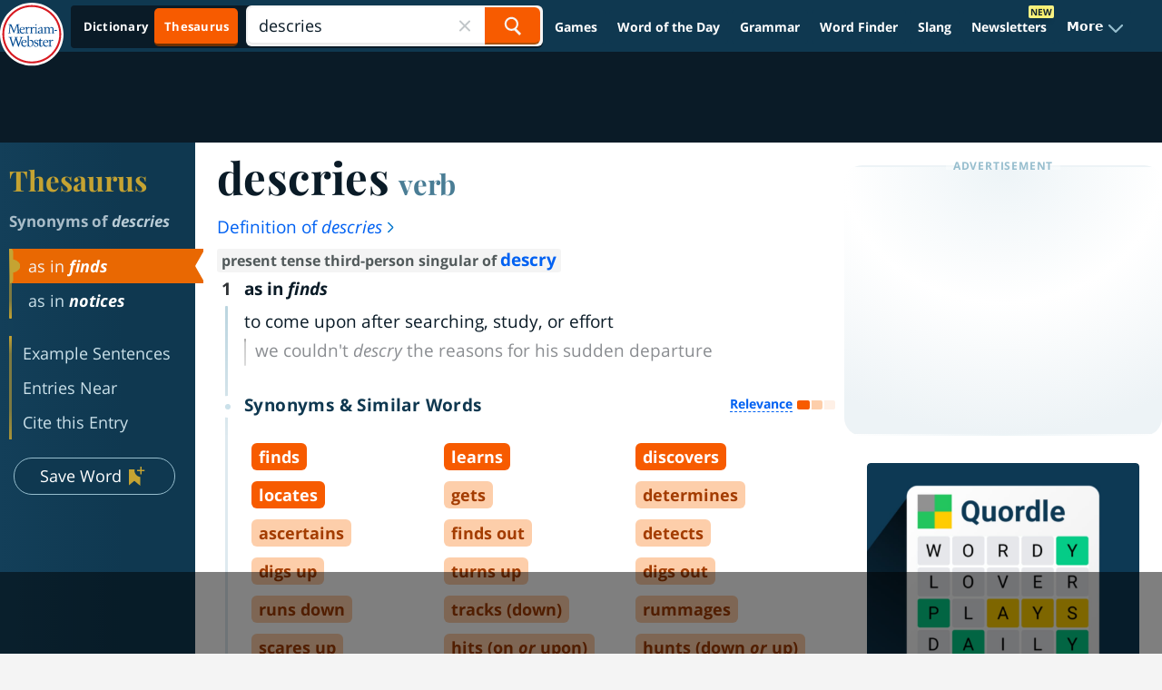

--- FILE ---
content_type: text/html
request_url: https://api.intentiq.com/profiles_engine/ProfilesEngineServlet?at=39&mi=10&dpi=936734067&pt=17&dpn=1&iiqidtype=2&iiqpcid=72860ea1-7222-422c-98a5-04782a790801&iiqpciddate=1769138200822&pcid=0cbc87aa-693d-4404-82fa-d01c792ccb21&idtype=3&gdpr=0&japs=false&jaesc=0&jafc=0&jaensc=0&jsver=0.33&testGroup=A&source=pbjs&ABTestingConfigurationSource=group&abtg=A&vrref=https%3A%2F%2Fwww.merriam-webster.com
body_size: 53
content:
{"abPercentage":97,"adt":1,"ct":2,"isOptedOut":false,"data":{"eids":[]},"dbsaved":"false","ls":true,"cttl":86400000,"abTestUuid":"g_9bad9c22-95d3-4ba6-b9e4-15483143d4f9","tc":9,"sid":150031211}

--- FILE ---
content_type: text/html; charset=utf-8
request_url: https://www.google.com/recaptcha/api2/aframe
body_size: 270
content:
<!DOCTYPE HTML><html><head><meta http-equiv="content-type" content="text/html; charset=UTF-8"></head><body><script nonce="jWBOLxIfWGXyUHt93Pa9YA">/** Anti-fraud and anti-abuse applications only. See google.com/recaptcha */ try{var clients={'sodar':'https://pagead2.googlesyndication.com/pagead/sodar?'};window.addEventListener("message",function(a){try{if(a.source===window.parent){var b=JSON.parse(a.data);var c=clients[b['id']];if(c){var d=document.createElement('img');d.src=c+b['params']+'&rc='+(localStorage.getItem("rc::a")?sessionStorage.getItem("rc::b"):"");window.document.body.appendChild(d);sessionStorage.setItem("rc::e",parseInt(sessionStorage.getItem("rc::e")||0)+1);localStorage.setItem("rc::h",'1769138214699');}}}catch(b){}});window.parent.postMessage("_grecaptcha_ready", "*");}catch(b){}</script></body></html>

--- FILE ---
content_type: text/plain
request_url: https://rtb.openx.net/openrtbb/prebidjs
body_size: -231
content:
{"id":"b9f9df25-124a-4746-bb97-4eb66c095b1a","nbr":0}

--- FILE ---
content_type: text/plain
request_url: https://rtb.openx.net/openrtbb/prebidjs
body_size: -231
content:
{"id":"1605eb0c-5fcc-4685-b8ab-bd787b0d96f1","nbr":0}

--- FILE ---
content_type: text/plain
request_url: https://rtb.openx.net/openrtbb/prebidjs
body_size: -231
content:
{"id":"aa2c7de8-05e0-44f7-a5de-072247588fcc","nbr":0}

--- FILE ---
content_type: text/plain
request_url: https://rtb.openx.net/openrtbb/prebidjs
body_size: -231
content:
{"id":"03423ef3-76f5-4a02-9113-fe7f0be2b4e1","nbr":0}

--- FILE ---
content_type: text/plain
request_url: https://rtb.openx.net/openrtbb/prebidjs
body_size: -86
content:
{"id":"2645a3aa-2a38-4fad-b0fa-cf3d2692403a","nbr":0}

--- FILE ---
content_type: text/plain; charset=utf-8
request_url: https://ads.adthrive.com/http-api/cv2
body_size: 5369
content:
{"om":["00xbjwwl","07qjzu81","07s9rhht","088iw0y0","09d6113a-dbcc-4bbb-8f0b-03ff4afbda17","0a8iramy","0iyi1awv","0mzsmbxe","0pvspoxl","0qgg9yx1","0r31j41j","0rko03io","0sm4lr19","0tgj3gqz","0y0basn0","1","10011/168b08762f91180e1df5cf476e12f4b7","10011/2311e1376a574b67cd96215ae965620b","10011/b4053ef6dad340082599d9f1aa736b66","10011/e74e28403778da6aabd5867faa366aee","101779_7764-1036209","10ua7afe","11142692","11509227","11769257","1185:1610326728","11896988","12010084","12010088","12168663","12169133","124682_663","124684_206","124843_10","124844_23","124848_8","124853_8","12r5iucs","1610326628","1610326728","1610338926","17_24766961","17_24767215","17k5v2f6","1891/84813","19ijfw1a","1ca6o4s6","1kab9ee7","1kpjxj5u","1ktgrre1","1o3c69b1","1zx7wzcw","201735631","201735632","202181079","202430_200_EAAYACogrPcXlVDpv4mCpFHbtASH4.EGy-m7zq791oD26KFcrCUyBCeqWqs_","202d4qe7","206_488692","206_492063","2132:42602454","2132:44129108","2132:45327624","2132:45563097","2132:45563177","2132:46039090","2132:46039918","2249:567996566","2249:655776682","2249:688312715","2249:691094602","2249:692228710","2249:703330140","2307:00xbjwwl","2307:0p7rptpw","2307:0pvspoxl","2307:0r31j41j","2307:1r7rfn75","2307:4npk06v9","2307:5s8wi8hf","2307:6neo1qsd","2307:77gj3an4","2307:7fmk89yf","2307:7yj1wi4i","2307:8dz0ovpk","2307:8orkh93v","2307:9ign6cx0","2307:9krcxphu","2307:9nex8xyd","2307:9t6gmxuz","2307:a566o9hb","2307:bqnn0d18","2307:clbujs0n","2307:cmpalw5s","2307:cv0h9mrv","2307:dfru8eib","2307:duxvs448","2307:edkk1gna","2307:ekv63n6v","2307:fevt4ewx","2307:fqeh4hao","2307:g6418f73","2307:hl4tvc28","2307:hswgcqif","2307:i1gs57kc","2307:iiu0wq3s","2307:jpyaen6f","2307:kitf0w2f","2307:ktnx3vt3","2307:kuzv8ufm","2307:l7bvynpy","2307:lo5w2f9z","2307:ouycdkmq","2307:phlvi7up","2307:plth4l1a","2307:q0nt8p8d","2307:qexs87kc","2307:rram4lz0","2307:t4zab46q","2307:thto5dki","2307:tp9pafvo","2307:tteuf1og","2307:tusooher","2307:ubjltf5y","2307:uqph5v76","2307:uvzw7l54","2307:xau90hsg","2307:xgzzblzl","2307:xson3pvm","2307:yuwtbs4c","2307:zqekf0vj","2409_15064_70_85808977","2409_15064_70_86128401","2409_25495_176_CR52092921","2409_25495_176_CR52092923","2409_25495_176_CR52092956","2409_25495_176_CR52153849","2409_25495_176_CR52175340","2409_25495_176_CR52178316","2409_25495_176_CR52186411","24694776","25_53v6aquw","25_8b5u826e","25_cfnass1q","25_oz31jrd0","25_yi6qlg3p","25_ztlksnbe","26210676","262594","2636_1101777_7764-1036200","2636_1101777_7764-1036208","2636_1101777_7764-1036209","2636_1101777_7764-1036210","2676:86050278","2676:86690080","2715_9888_262594","2760:176_CR52153849","2760:176_CR52186411","28u7c6ez","29414696","29414711","2_206_554443","2ac8165d-f6ec-4305-a8b8-7acd493a952f","2fjre2ln","2ivtu6ed","2rhihii2","2yvhdypt","3018/acf2e7af5b4d2059a34a84aa0245d0e3","308_125203_17","31809564","33107047","3335_25247_700109379","3335_25247_700109389","3335_25247_700109391","3335_25247_700109393","3335_25247_700109399","33419360","33419362","33603859","33604871","33608594","34018583","34182009","34534189","3490:CR52092921","3490:CR52178316","3490:CR52178325","3490:CR52223710","3490:CR52223725","3646_185414_T26335189","3658_15078_4npk06v9","3658_15078_7yj1wi4i","3658_15078_fqeh4hao","3658_155735_plth4l1a","3658_18008_dfru8eib","3658_18008_hswgcqif","3658_203382_xson3pvm","3658_608642_kitf0w2f","3658_83553_t4zab46q","3658_93957_T26406014","37cerfai","37qyxakf","381513943572","38557829","3LMBEkP-wis","3a19xks2","3bfvzjl5","3gmymj0g","3hkzqiet","3jbho53b","3k7yez81","3v2n6fcp","3xh2cwy9","3yuxoojp","40209386","40854655","409_189409","409_216386","409_216403","409_227223","409_227240","439246469228","44023623","44629254","45563097","458901553568","45v886tf","46039935","4714_18819_GSGIW6B5JRCX7DEHAVSTVQ","47370259","4749xx5e","4771_74438_1610277379","47745534","47869802","481703827","485027845327","48673577","488692","48877306","49123012","4etfwvf1","4evupkbi","4fk9nxse","4lrf5n54","4npk06v9","51004532","5126500501","51372434","53945116","53v6aquw","54107532","546a9f58-b56a-4a20-9e80-867f14b22d6d","54779847","54d46517-9f91-4cb0-a5d8-e17786bfad07","55090456","5510:83nfuwzv","5510:kecbwzbd","5510:l6b7c4hm","5510:m6t1h1z5","5510:mznp7ktv","5510:ouycdkmq","5510:y4hjcn9o","55116643","55167461","5563_66529_OAIP.4d6d464aff0c47f3610f6841bcebd7f0","5563_66529_OAIP.b68940c0fa12561ebd4bcaf0bb889ff9","557_409_220344","557_409_228055","558_93_dfru8eib","558_93_hswgcqif","56018481","560_74_18236268","560_74_18236270","560_74_18236330","560_74_18268075","560_74_18268080","56193084","56341213","576777115309199355","584b5c72-ab97-4fc5-a41c-8cdbb1aa447f","59820209","59856354","5989_1799740_704067611","5hizlrgo","5iujftaz","5l03u8j0","5my41lud","5s2988wi8hf","5s8wi8hf","5xupul6k","60825627","60f5a06w","61102880","613344ix","61593903","61900466","61916211","61932920","6226505231","6226505239","6226507991","6226530649","627225143","627227759","627290883","627309156","627309159","627506494","628015148","628086965","628222860","628223277","628360579","628360582","628444256","628444259","628444349","628444433","628444439","628456310","628622163","628622172","628622178","628622244","628622247","628683371","628687043","628687157","628687460","628687463","628803013","628841673","629007394","629009180","629167998","629168001","629168010","629168565","629171196","629171202","630137823","63079495","63092381","63092407","630928655","63100589","651637459","651637462","6547_67916_00YqwUu4UxGCy6SYNxXL","6547_67916_JG9KsCmABt1VCudxaL8J","6547_67916_WbXuLauYOscYWojaSZTB","6547_67916_nm6dbfDp8XFWn62dJJkq","659216891404","659713728691","663293761","680_99480_685190485","680_99480_692219030","681_99800_3zdzlfyd9ia4opjyzod3","690_99485_1610326628","690_99485_1610326728","695879875","697189859","697189965","697189989","697189994","697190041","697525780","697525824","697876988","698230703","698493106","6enswd6h","6lmy2lg0","700109379","700109389","700109391","700109393","700117708","702423494","705115233","705115263","705115332","705115523","705119942","705127202","705406734","705411030","705413444","707103128","707227683","707705230","70_86128402","729573858470","7354_138543_85445179","7354_138543_85808988","739d6d06-8b48-47f2-885f-7346ba195bb8","7546344","7732580","7764-1036204","7764-1036209","7764-1036210","77gj3an4","79298mkktxr","794di3me","7969_149355_45327624","79mkktxr","7a0tg1yi","7cmeqmw8","7exo1dkh","7f298mk89yf","7fc6xgyo","7fdb39zj","7fl72cxu","7fmk89yf","7qevw67b","7qeykcdm","7sd9iy3r","7sf7w6kh","7vlmjnq0","7vplnmf7","7xb3th35","7yj1wi4i","80243_80_12047058","8152859","8152878","8152879","81n93wxs","81x4dv6q","82_7764-1036204","82_7764-1036206","83nfuwzv","85939019","86087917","86925937","8b5u826e","8camtqjh","8linfb0q","8orkh93v","8u2upl8r","8w4klwi4","9057/211d1f0fa71d1a58cabee51f2180e38f","9057/b232bee09e318349723e6bde72381ba0","9397724","96srbype","98xzy0ek","9b3293bf-297c-486b-8178-a4a99471be1e","9ign6cx0","9krcxphu","9r15vock","9rqgwgyb","9rvsrrn1","9t6gmxuz","9w5l00h3","a2uqytjp","a566o9hb","a7wye4jw","a7zjih1h","ascierwp","axw5pt53","b584b2d8-c51f-46f8-a88d-88369921451e","b5e77p2y","bd5xg6f6","bn278v80","bu0fzuks","byhpa0k9","c25t9p0u","c25uv8cd","c7z0h277","cgx63l2w","cmpalw5s","cr-1oplzoysu9vd","cr-1oplzoysuatj","cr-1oplzoysubwe","cr-1oplzoysubxe","cr-6ovjht2eu9vd","cr-6ovjht2eubwe","cr-6ovjht2eubxe","cr-9cqtyk6s0fri02","cr-Bitc7n_p9iw__vat__49i_k_6v6_h_jce2vj5h_KnXNU4yjl","cr-Bitc7n_p9iw__vat__49i_k_6v6_h_jce2vm6d_DqiOfdjrj","cr-a9s2xf5yubwj","cr-a9s2xf8vubwj","cr-aaqt0j7wubwj","cr-aawz2m6subwj","cr-aawz3f0subwj","cr-aawz3f0uubwj","cr-f6puwm2yw7tf1","cr-ffbdg6wgu9vd","cr-ffbdg6wguatj","cr-ffbdg6wgubwe","cr-ffbdg6wgubxe","cr-fl24zmy8uatj","cr-ghun4f53uatj","cr-ghun4f53ubwe","cr-ghun4f53ubxe","cr-gugddm2ku9vd","cr-wzt6eo5fu9vd","cv0h9mrv","cymho2zs","d4t9q1n1","daw00eve","dc9iz3n6","dfru8eib","dif1fgsg","dmoplxrm","dsugp5th","e3ea94f0-1214-4925-8a2b-342ef8a47289","e4zt08h4","e5b25f21-3078-404f-b255-cd5636aa254d","eb9vjo1r","ecy21dds","edkk1gna","ekck35lf","eqbvsedt","er0hyaq2","esxf6cgo","f2u8e0cj","fe298vt4ewx","fevt4ewx","ffb790f9-abca-48d9-ba60-68ef60b262f6","fhvuatu6","fj3srhfo","fj5atwid","fpbj0p83","fq298eh4hao","fqeh4hao","fypjkbk7","g80wmwcu","gn3plkq1","h0cw921b","h0zwvskc","heyp82hb","hf298favbt7","hgrz3ggo","hl4tvc28","hlx2b72j","hrwidqo8","hswgcqif","hxxrc6st","i8q65k6g","i90isgt0","iiu0wq3s","ixtrvado","j39smngx","ja9t2zld","jci9uj40","jd035jgw","jr169syq","jschc727","jsmsbpnw","kecbwzbd","kef79kfg","kitf0w2f","kk5768bd","klqiditz","kniwm2we","ksrdc5dk","kz8629zd","kzcm6qrp","l04ojb5z","l2j3rq3s","l2s786m6","l4mj1tyl","l7bvynpy","lc408s2k","lqdvaorh","lryy2wkw","ltkghqf5","lyop61rm","m2n177jy","m6rbrf6z","m6t1h1z5","mdhhxn07","mh2a3cu2","mnzinbrt","motmvbx4","mznp7ktv","n5qy4p52","ncfr1yiw","nfwtficq","nmrms1vr","np9yfx64","nrlkfmof","nswg7sbb","o79rfir1","oe31iwxh","ofoon6ir","ogw1ezqo","oj70mowv","okem47bb","omj4hck5","onfnxgrh","op9gtamy","ou8gxy4u","ouycdkmq","oz31jrd0","phlvi7up","pi9dvb89","pilv78fi","pkydekxi","pl298th4l1a","plth4l1a","ppn03peq","qi6czu7b","qqvgscdx","quk7w53j","qx169s69","r5pphbep","r747h5eh","ra3bwev9","rc298fcy8ae","rcfcy8ae","rdsee7ru","rdwfobyr","rknnwvfz","rmttmrq8","rnvjtx7r","roeo100w","rxhd1rly","rxj4b6nw","s2298ahu2ae","s2ahu2ae","s4s41bit","sdodmuod","seill0x0","t4zab46q","t5alo5fu","t5kb9pme","t8qogbhp","ti0s3bz3","tlbbqljf","tp9pafvo","tusooher","u690dg05","ub298jltf5y","uf7vbcrs","uhebin5g","ujl9wsn7","ujqkqtnh","uqph5v76","uvzw7l54","uykfdhoc","vdcb5d4i","ven7pu1c","vgq8u78h","vj7hzkpp","vkqnyng8","vmn1juoe","w3ez2pdd","w5et7cv9","w82ynfkl","w9acs111","wcxo4um9","wt0wmo2s","wwysuisj","x05tmoze","x420t9me","xa298u90hsg","xau90hsg","xdaezn6y","xe7etvhg","xgjdt26g","xgzzblzl","xncaqh7c","xson3pvm","xurgfkt2","y0puj9hd","y4hjcn9o","yass8yy7","yi6qlg3p","yuma6t5d","yuwtbs4c","yytee9j8","zep75yl2","zfexqyi5","ziox91q0","zpm9ltrh","zqekf0vj","ztlksnbe","zu18zf5y","zv298imi39d","zvdz58bk","zw6jpag6","zwzjgvpw","zxx9uh2b","zznndanq","7979132","7979135"],"pmp":[],"adomains":["123notices.com","1md.org","about.bugmd.com","acelauncher.com","adameve.com","akusoli.com","allyspin.com","askanexpertonline.com","atomapplications.com","bassbet.com","betsson.gr","biz-zone.co","bizreach.jp","braverx.com","bubbleroom.se","bugmd.com","buydrcleanspray.com","byrna.com","capitaloneshopping.com","clarifion.com","combatironapparel.com","controlcase.com","convertwithwave.com","cotosen.com","countingmypennies.com","cratedb.com","croisieurope.be","cs.money","dallasnews.com","definition.org","derila-ergo.com","dhgate.com","dhs.gov","displate.com","easyprint.app","easyrecipefinder.co","fabpop.net","familynow.club","fla-keys.com","folkaly.com","g123.jp","gameswaka.com","getbugmd.com","getconsumerchoice.com","getcubbie.com","gowavebrowser.co","gowdr.com","gransino.com","grosvenorcasinos.com","guard.io","hero-wars.com","holts.com","instantbuzz.net","itsmanual.com","jackpotcitycasino.com","justanswer.com","justanswer.es","la-date.com","lightinthebox.com","liverrenew.com","local.com","lovehoney.com","lulutox.com","lymphsystemsupport.com","manualsdirectory.org","meccabingo.com","medimops.de","mensdrivingforce.com","millioner.com","miniretornaveis.com","mobiplus.me","myiq.com","national-lottery.co.uk","naturalhealthreports.net","nbliver360.com","nikke-global.com","nordicspirit.co.uk","nuubu.com","onlinemanualspdf.co","original-play.com","outliermodel.com","paperela.com","paradisestays.site","parasiterelief.com","peta.org","photoshelter.com","plannedparenthood.org","playvod-za.com","printeasilyapp.com","printwithwave.com","profitor.com","quicklearnx.com","quickrecipehub.com","rakuten-sec.co.jp","rangeusa.com","refinancegold.com","robocat.com","royalcaribbean.com","saba.com.mx","shift.com","simple.life","spinbara.com","systeme.io","taboola.com","tackenberg.de","temu.com","tenfactorialrocks.com","theoceanac.com","topaipick.com","totaladblock.com","usconcealedcarry.com","vagisil.com","vegashero.com","vegogarden.com","veryfast.io","viewmanuals.com","viewrecipe.net","votervoice.net","vuse.com","wavebrowser.co","wavebrowserpro.com","weareplannedparenthood.org","xiaflex.com","yourchamilia.com"]}

--- FILE ---
content_type: text/plain
request_url: https://rtb.openx.net/openrtbb/prebidjs
body_size: -231
content:
{"id":"82b2224f-6983-46d5-8595-298843d29693","nbr":0}

--- FILE ---
content_type: text/plain
request_url: https://rtb.openx.net/openrtbb/prebidjs
body_size: -231
content:
{"id":"8f838afe-b87d-4cce-be5d-6bd69b08fbf6","nbr":0}

--- FILE ---
content_type: text/plain
request_url: https://rtb.openx.net/openrtbb/prebidjs
body_size: -231
content:
{"id":"a43f9671-0a01-47f9-a549-1ece4b921214","nbr":0}

--- FILE ---
content_type: text/plain; charset=UTF-8
request_url: https://at.teads.tv/fpc?analytics_tag_id=PUB_17002&tfpvi=&gdpr_consent=&gdpr_status=22&gdpr_reason=220&ccpa_consent=&sv=prebid-v1
body_size: 52
content:
MWI0N2I0ZGEtOWI3Ni00ZmI2LWFlMzUtZGIxNTM0NzRlYjI0IzAw

--- FILE ---
content_type: text/plain
request_url: https://rtb.openx.net/openrtbb/prebidjs
body_size: -231
content:
{"id":"1ab4aebb-dbc9-492a-b5f5-e6c3abc2a509","nbr":0}